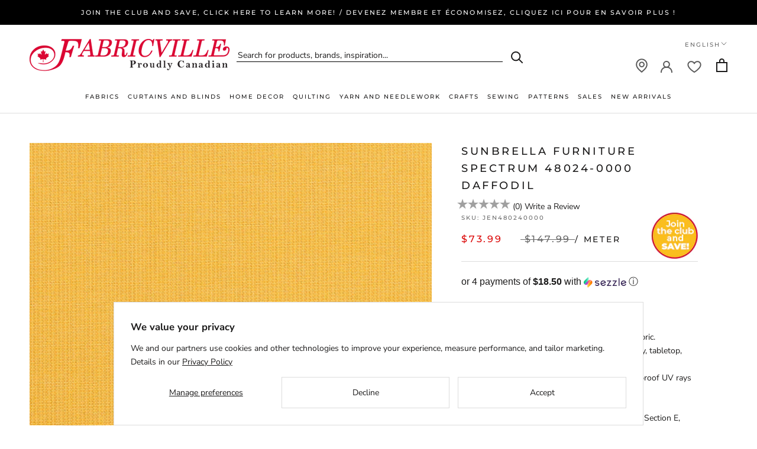

--- FILE ---
content_type: text/javascript; charset=utf-8
request_url: https://fabricville.com/products/sunbrella-furniture-spectrum-48024-0000-daffodil.js
body_size: 535
content:
{"id":6104095523016,"title":"Sunbrella Furniture Spectrum 48024-0000 Daffodil","handle":"sunbrella-furniture-spectrum-48024-0000-daffodil","description":"Indoor\/Outdoor furniture solution dyed acrylic fabric. Recommended for boat interiors, bedding, drapery, tabletop, upholstery\u003cp\u003eFeatures: Water and mildew resistant and stain-proof\nUV rays resistance equal to or greater than 2000 hours\u003c\/p\u003e\u003cp\u003eFire Rating: UFAC Class 1 California Bulletin 117-Section E,\u003c\/p\u003e\u003cp\u003eWarranty: 5 years limited warranty\u003c\/p\u003e\u003cp\u003eDurability: Exceeds 15,000 Double Rubs.\u003c\/p\u003e","published_at":"2025-07-28T10:00:04-04:00","created_at":"2020-11-29T02:05:47-05:00","vendor":"JENNIS","type":"DRAPERY","tags":["03-06-2023","Advertising Label - Sunbrella","April 9 Patio","Brand Name_Sunbrella","Color_Yellow","Cyber Drapery 1","Cyber Monday Drapery","Designer Fabrics","Drapery Yearly","Elite - Drapery","Fabric contents_Acrylic \/ Acrylic blends ","FABRICS","HOME DECOR","Home Decor Fabrics","Online Only","Outdoor Fabrics","Price Range_$50 - $100","Print theme_Solids","Repeatable","SC-40-02","SEARCHANISE_IGNORE","searchfilter_Décor maison","searchfilter_Home Decor","Sunbrella Fabrics","Temp Draft","webhook_generator"],"price":7399,"price_min":7399,"price_max":7399,"available":true,"price_varies":false,"compare_at_price":14799,"compare_at_price_min":14799,"compare_at_price_max":14799,"compare_at_price_varies":false,"variants":[{"id":37605807390920,"title":"Default Title","option1":"Default Title","option2":null,"option3":null,"sku":"JEN480240000","requires_shipping":true,"taxable":true,"featured_image":null,"available":true,"name":"Sunbrella Furniture Spectrum 48024-0000 Daffodil","public_title":null,"options":["Default Title"],"price":7399,"weight":0,"compare_at_price":14799,"inventory_management":"shopify","barcode":null,"quantity_rule":{"min":1,"max":null,"increment":1},"quantity_price_breaks":[],"requires_selling_plan":false,"selling_plan_allocations":[]}],"images":["\/\/cdn.shopify.com\/s\/files\/1\/0513\/8848\/1736\/products\/00470092.jpg?v=1606633549"],"featured_image":"\/\/cdn.shopify.com\/s\/files\/1\/0513\/8848\/1736\/products\/00470092.jpg?v=1606633549","options":[{"name":"Title","position":1,"values":["Default Title"]}],"url":"\/products\/sunbrella-furniture-spectrum-48024-0000-daffodil","media":[{"alt":null,"id":15097858851016,"position":1,"preview_image":{"aspect_ratio":1.0,"height":1000,"width":1000,"src":"https:\/\/cdn.shopify.com\/s\/files\/1\/0513\/8848\/1736\/products\/00470092.jpg?v=1606633549"},"aspect_ratio":1.0,"height":1000,"media_type":"image","src":"https:\/\/cdn.shopify.com\/s\/files\/1\/0513\/8848\/1736\/products\/00470092.jpg?v=1606633549","width":1000}],"requires_selling_plan":false,"selling_plan_groups":[]}

--- FILE ---
content_type: text/javascript; charset=utf-8
request_url: https://fabricville.com/products/sunbrella-furniture-spectrum-48024-0000-daffodil.js
body_size: 340
content:
{"id":6104095523016,"title":"Sunbrella Furniture Spectrum 48024-0000 Daffodil","handle":"sunbrella-furniture-spectrum-48024-0000-daffodil","description":"Indoor\/Outdoor furniture solution dyed acrylic fabric. Recommended for boat interiors, bedding, drapery, tabletop, upholstery\u003cp\u003eFeatures: Water and mildew resistant and stain-proof\nUV rays resistance equal to or greater than 2000 hours\u003c\/p\u003e\u003cp\u003eFire Rating: UFAC Class 1 California Bulletin 117-Section E,\u003c\/p\u003e\u003cp\u003eWarranty: 5 years limited warranty\u003c\/p\u003e\u003cp\u003eDurability: Exceeds 15,000 Double Rubs.\u003c\/p\u003e","published_at":"2025-07-28T10:00:04-04:00","created_at":"2020-11-29T02:05:47-05:00","vendor":"JENNIS","type":"DRAPERY","tags":["03-06-2023","Advertising Label - Sunbrella","April 9 Patio","Brand Name_Sunbrella","Color_Yellow","Cyber Drapery 1","Cyber Monday Drapery","Designer Fabrics","Drapery Yearly","Elite - Drapery","Fabric contents_Acrylic \/ Acrylic blends ","FABRICS","HOME DECOR","Home Decor Fabrics","Online Only","Outdoor Fabrics","Price Range_$50 - $100","Print theme_Solids","Repeatable","SC-40-02","SEARCHANISE_IGNORE","searchfilter_Décor maison","searchfilter_Home Decor","Sunbrella Fabrics","Temp Draft","webhook_generator"],"price":7399,"price_min":7399,"price_max":7399,"available":true,"price_varies":false,"compare_at_price":14799,"compare_at_price_min":14799,"compare_at_price_max":14799,"compare_at_price_varies":false,"variants":[{"id":37605807390920,"title":"Default Title","option1":"Default Title","option2":null,"option3":null,"sku":"JEN480240000","requires_shipping":true,"taxable":true,"featured_image":null,"available":true,"name":"Sunbrella Furniture Spectrum 48024-0000 Daffodil","public_title":null,"options":["Default Title"],"price":7399,"weight":0,"compare_at_price":14799,"inventory_management":"shopify","barcode":null,"quantity_rule":{"min":1,"max":null,"increment":1},"quantity_price_breaks":[],"requires_selling_plan":false,"selling_plan_allocations":[]}],"images":["\/\/cdn.shopify.com\/s\/files\/1\/0513\/8848\/1736\/products\/00470092.jpg?v=1606633549"],"featured_image":"\/\/cdn.shopify.com\/s\/files\/1\/0513\/8848\/1736\/products\/00470092.jpg?v=1606633549","options":[{"name":"Title","position":1,"values":["Default Title"]}],"url":"\/products\/sunbrella-furniture-spectrum-48024-0000-daffodil","media":[{"alt":null,"id":15097858851016,"position":1,"preview_image":{"aspect_ratio":1.0,"height":1000,"width":1000,"src":"https:\/\/cdn.shopify.com\/s\/files\/1\/0513\/8848\/1736\/products\/00470092.jpg?v=1606633549"},"aspect_ratio":1.0,"height":1000,"media_type":"image","src":"https:\/\/cdn.shopify.com\/s\/files\/1\/0513\/8848\/1736\/products\/00470092.jpg?v=1606633549","width":1000}],"requires_selling_plan":false,"selling_plan_groups":[]}